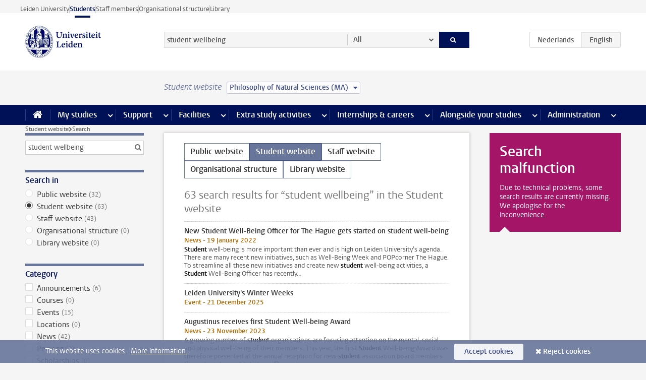

--- FILE ---
content_type: text/html;charset=UTF-8
request_url: https://www.student.universiteitleiden.nl/en/search?keywords=true&website=student-site&q=student+wellbeing&cf=humanities&cd=philosophy-of-natural-sciences-ma
body_size: 18796
content:



<!DOCTYPE html>
<html lang="en"  data-version="1.215.00" >
<head>









<!-- standard page html head -->

<meta charset="utf-8">
<meta name="viewport" content="width=device-width, initial-scale=1">
<meta http-equiv="X-UA-Compatible" content="IE=edge">


    <title>Search - Leiden University</title>

        <link rel="canonical" href="https://www.student.universiteitleiden.nl/en/search"/>


    <meta name="contentsource" content="hippocms" />

        <meta name="robots" content="noindex"/>

<meta name="application-name" content="search"
data-content-type="overview"
data-protected="false"
data-language="en"
data-last-modified-date="2025-12-07"
data-publication-date="2025-12-07"
data-website="student-site"
/>
<!-- Favicon and CSS -->
<link rel='shortcut icon' href="/en/design-1.0/assets/icons/favicon.ico?cf=humanities&amp;cd=philosophy-of-natural-sciences-ma"/>
<link rel="stylesheet" href="/en/design-1.0/css/ul2student/screen.css?cf=humanities&amp;amp;cd=philosophy-of-natural-sciences-ma?v=1.215.00"/>




<script>
  window.dataLayer = window.dataLayer || [];
  dataLayer.push ( {
    event: 'Custom dimensions', customDimensionData: {
      cookiesAccepted: 'false'
    },
    user: {
      internalTraffic: 'false',
    }
  });
</script>



    <!-- Global site tag (gtag.js) - Google Analytics -->
<script async src="https://www.googletagmanager.com/gtag/js?id=G-YRD293X35B"></script>
<script>
  window.dataLayer = window.dataLayer || [];

  function gtag () {
    dataLayer.push(arguments);
  }

  gtag('js', new Date());
  gtag('config', 'G-YRD293X35B');
</script>

    <!-- this line enables the loading of asynchronous components (together with the headContributions at the bottom) -->
    <!-- Header Scripts -->
</head>



<body class="intern student overview" data-ajax-class='{"logged-in":"/en/ajaxloggedincheck?cf=humanities&amp;cd=philosophy-of-natural-sciences-ma"}'>

<!-- To enable JS-based styles: -->
<script> document.body.className += ' js'; </script>
<div class="skiplinks">
    <a href="#content" class="skiplink">Skip to main content</a>
</div>




<div class="header-container">
<div class="top-nav-section">
<nav class="top-nav wrapper js_mobile-fit-menu-items" data-show-text="show all" data-hide-text="hide" data-items-text="menu items">
<ul id="sites-menu">
<li>
<a class=" track-event"
href="https://www.universiteitleiden.nl/en"
data-event-category="external-site"
data-event-label="Topmenu student-site"
>Leiden University</a>
</li>
<li>
<a class="active track-event"
href="/en/?cf=humanities&cd=philosophy-of-natural-sciences-ma"
data-event-category="student-site"
data-event-label="Topmenu student-site"
>Students</a>
</li>
<li>
<a class=" track-event"
href="https://www.staff.universiteitleiden.nl/"
data-event-category="staffmember-site"
data-event-label="Topmenu student-site"
>Staff members</a>
</li>
<li>
<a class=" track-event"
href="https://www.organisatiegids.universiteitleiden.nl/en"
data-event-category="org-site"
data-event-label="Topmenu student-site"
>Organisational structure</a>
</li>
<li>
<a class=" track-event"
href="https://www.library.universiteitleiden.nl/"
data-event-category="library-site"
data-event-label="Topmenu student-site"
>Library</a>
</li>
</ul>
</nav>
</div>    <header id="header-main" class="wrapper">
        <h1 class="logo">
            <a href="/en/?cf=humanities&amp;cd=philosophy-of-natural-sciences-ma">
                <img width="151" height="64" src="/en/design-1.0/assets/images/zegel.png?cf=humanities&amp;cd=philosophy-of-natural-sciences-ma" alt="Universiteit Leiden"/>
            </a>
        </h1>
<!-- Standard page searchbox -->
<form id="search" method="get" action="searchresults-main">
<input type="hidden" name="website" value="student-site"/>
<fieldset>
<legend>Search for subject or person and select category</legend>
<label for="search-field">Searchterm</label>
<input id="search-field" type="search" name="q" data-suggest="https://www.student.universiteitleiden.nl/en/async/searchsuggestions?cf=humanities&amp;cd=philosophy-of-natural-sciences-ma"
data-wait="100" data-threshold="3"
value="student wellbeing" placeholder="Search for subject or person"/>
<ul class="options">
<li>
<a href="/en/search?cf=humanities&amp;cd=philosophy-of-natural-sciences-ma" data-hidden='' data-hint="Search for subject or person">
All </a>
</li>
<li>
<a href="/en/search?cf=humanities&amp;cd=philosophy-of-natural-sciences-ma" data-hidden='{"content-category":"staffmember"}' data-hint="Search for&nbsp;persons">
Persons
</a>
</li>
<li>
<a href="/en/search?cf=humanities&amp;cd=philosophy-of-natural-sciences-ma" data-hidden='{"content-category":"announcement"}' data-hint="Search for&nbsp;announcements">
Announcements
</a>
</li>
<li>
<a href="/en/search?cf=humanities&amp;cd=philosophy-of-natural-sciences-ma" data-hidden='{"content-category":"news"}' data-hint="Search for&nbsp;news">
News
</a>
</li>
<li>
<a href="/en/search?cf=humanities&amp;cd=philosophy-of-natural-sciences-ma" data-hidden='{"content-category":"event"}' data-hint="Search for&nbsp;events">
Events
</a>
</li>
<li>
<a href="/en/search?cf=humanities&amp;cd=philosophy-of-natural-sciences-ma" data-hidden='{"content-category":"scholarship"}' data-hint="Search for&nbsp;scholarships">
Scholarships
</a>
</li>
<li>
<a href="/en/search?cf=humanities&amp;cd=philosophy-of-natural-sciences-ma" data-hidden='{"content-category":"location"}' data-hint="Search for&nbsp;locations">
Locations
</a>
</li>
<li>
<a href="/en/search?cf=humanities&amp;cd=philosophy-of-natural-sciences-ma" data-hidden='{"content-category":"course"}' data-hint="Search for&nbsp;courses">
Courses
</a>
</li>
<li>
<a href="/en/search?cf=humanities&amp;cd=philosophy-of-natural-sciences-ma" data-hidden='{"content-category":"general"}' data-hint="Search for&nbsp;subject">
Subject
</a>
</li>
<li>
<a href="/en/search?cf=humanities&amp;cd=philosophy-of-natural-sciences-ma" data-hidden='{"keywords":"true"}' data-hint="Search for&nbsp;keywords">
Keywords
</a>
</li>
</ul>
<button class="submit" type="submit">
<span>Search</span>
</button>
</fieldset>
</form><div class="language-btn-group">
<a href="https://www.student.universiteitleiden.nl/zoeken?keywords=true&amp;website=student-site&amp;q=student+wellbeing&amp;cf=humanities&amp;cd=philosophy-of-natural-sciences-ma" class="btn">
<abbr title="Nederlands">nl</abbr>
</a>
<span class="btn active">
<abbr title="English">en</abbr>
</span>
</div>    </header>
</div>

<div>



<div class="mega-menu">





<div class="context-picker">
    <div class="wrapper">
        <div class="context-picker__items">
            <span class="context-picker__site-name">Student website</span>
            <a href="#filter">
                <span>
                        Philosophy of Natural Sciences (MA)
                </span>
            </a>
        </div>
    </div>
</div>

    <nav aria-label="mega menu" id="mega-menu" class="main-nav mega-menu js-disclosure-nav allow-hover-expanding" data-hamburger-destination="mega-menu"
         data-nav-label="Menu">
        <ul class="main-nav__list wrapper">
            <li class="main-nav__item" data-menu-style="mega-menu">
                <a class="home js-disclosure-nav__main-link" href="/en/?cf=humanities&amp;cd=philosophy-of-natural-sciences-ma"><span>Home</span></a>
            </li>



        <li class="main-nav__item" data-menu-style="mega-menu">


            <a href="/en/your-study-programme?cf=humanities&amp;cd=philosophy-of-natural-sciences-ma" class="js-disclosure-nav__main-link">My studies</a>

            <button
                    class="more-menu-items"
                    type="button"
                    aria-expanded
                    aria-haspopup="menu"
                    aria-controls="my-studies-pages"
            >
                <span class="visually-hidden">more My studies pages</span>
            </button>



            <ul class="mega-menu__list mega-menu__list--left mega-menu__list--two-column" id="my-studies-pages">
                    <li class="mega-menu__item">


            <a href="/en/your-study-programme/programme?cf=humanities&amp;cd=philosophy-of-natural-sciences-ma" >Programme</a>

                        <ul>
                        </ul>
                    </li>
                    <li class="mega-menu__item">


            <a href="/en/your-study-programme/study-plan?cf=humanities&amp;cd=philosophy-of-natural-sciences-ma" >Study plan</a>

                        <ul>
                        </ul>
                    </li>
                    <li class="mega-menu__item">


            <a href="/en/your-study-programme/timetable-and-academic-calendar?cf=humanities&amp;cd=philosophy-of-natural-sciences-ma" >Timetable and academic calendar</a>

                        <ul>
                        </ul>
                    </li>
                    <li class="mega-menu__item">


            <a href="/en/your-study-programme/binding-study-advice-bsa?cf=humanities&amp;cd=philosophy-of-natural-sciences-ma" >Binding study advice (BSA)</a>

                        <ul>
                        </ul>
                    </li>
                    <li class="mega-menu__item">


            <a href="/en/your-study-programme/courses-and-exams?cf=humanities&amp;cd=philosophy-of-natural-sciences-ma" >Courses and exams</a>

                        <ul>
                        </ul>
                    </li>
                    <li class="mega-menu__item">


            <a href="/en/your-study-programme/books-and-readers?cf=humanities&amp;cd=philosophy-of-natural-sciences-ma" >Books and readers</a>

                        <ul>
                        </ul>
                    </li>
                    <li class="mega-menu__item">


            <a href="/en/your-study-programme/thesis-and-papers?cf=humanities&amp;cd=philosophy-of-natural-sciences-ma" >Thesis and papers</a>

                        <ul>
                        </ul>
                    </li>
                    <li class="mega-menu__item">


            <a href="/en/your-study-programme/minors-and-elective-credits?cf=humanities&amp;cd=philosophy-of-natural-sciences-ma" >Minors and elective credits</a>

                        <ul>
                        </ul>
                    </li>
                    <li class="mega-menu__item">


            <a href="/en/your-study-programme/internship-and-research?cf=humanities&amp;cd=philosophy-of-natural-sciences-ma" >Internship and research</a>

                        <ul>
                        </ul>
                    </li>
                    <li class="mega-menu__item">


            <a href="/en/your-study-programme/graduation?cf=humanities&amp;cd=philosophy-of-natural-sciences-ma" >Graduation</a>

                        <ul>
                        </ul>
                    </li>
                    <li class="mega-menu__item">


            <a href="/en/your-study-programme/safety-instructions?cf=humanities&amp;cd=philosophy-of-natural-sciences-ma" >Safety instructions</a>

                        <ul>
                        </ul>
                    </li>
                    <li class="mega-menu__item">


            <a href="/en/your-study-programme/contact-and-advice?cf=humanities&amp;cd=philosophy-of-natural-sciences-ma" >Contact and advice</a>

                        <ul>
                        </ul>
                    </li>
                    <li class="mega-menu__item">


            <a href="/en/your-study-programme/welcome-to-leiden-university?cf=humanities&amp;cd=philosophy-of-natural-sciences-ma" >Welcome to Leiden University</a>

                        <ul>
                        </ul>
                    </li>
            </ul>
        </li>
        <li class="main-nav__item" data-menu-style="mega-menu">


            <a href="/en/support?cf=humanities&amp;cd=philosophy-of-natural-sciences-ma" class="js-disclosure-nav__main-link">Support</a>

            <button
                    class="more-menu-items"
                    type="button"
                    aria-expanded
                    aria-haspopup="menu"
                    aria-controls="support-pages"
            >
                <span class="visually-hidden">more Support pages</span>
            </button>



            <ul class="mega-menu__list mega-menu__list--left " id="support-pages">
                    <li class="mega-menu__item">


            <a href="/en/support/study-support?cf=humanities&amp;cd=philosophy-of-natural-sciences-ma" >Study support</a>

                        <ul>
                        </ul>
                    </li>
                    <li class="mega-menu__item">


            <a href="/en/support/health-and-well-being?cf=humanities&amp;cd=philosophy-of-natural-sciences-ma" >Health and well-being</a>

                        <ul>
                        </ul>
                    </li>
                    <li class="mega-menu__item">


            <a href="/en/support/dignity-respect--integrity?cf=humanities&amp;cd=philosophy-of-natural-sciences-ma" >Dignity, respect & integrity</a>

                        <ul>
                        </ul>
                    </li>
                    <li class="mega-menu__item">


            <a href="/en/support/housing?cf=humanities&amp;cd=philosophy-of-natural-sciences-ma" >Housing</a>

                        <ul>
                        </ul>
                    </li>
            </ul>
        </li>
        <li class="main-nav__item" data-menu-style="mega-menu">


            <a href="/en/all-facilities?cf=humanities&amp;cd=philosophy-of-natural-sciences-ma" class="js-disclosure-nav__main-link">Facilities</a>

            <button
                    class="more-menu-items"
                    type="button"
                    aria-expanded
                    aria-haspopup="menu"
                    aria-controls="facilities-pages"
            >
                <span class="visually-hidden">more Facilities pages</span>
            </button>



            <ul class="mega-menu__list mega-menu__list--left " id="facilities-pages">
                    <li class="mega-menu__item">


            <a href="/en/all-facilities/it-facilities?cf=humanities&amp;cd=philosophy-of-natural-sciences-ma" >IT-facilities</a>

                        <ul>
                        </ul>
                    </li>
                    <li class="mega-menu__item">


            <a href="/en/all-facilities/library?cf=humanities&amp;cd=philosophy-of-natural-sciences-ma" >Library</a>

                        <ul>
                        </ul>
                    </li>
                    <li class="mega-menu__item">


            <a href="/en/all-facilities/study-and-co-working-spaces?cf=humanities&amp;cd=philosophy-of-natural-sciences-ma" >Study and co-working spaces</a>

                        <ul>
                        </ul>
                    </li>
                    <li class="mega-menu__item">


            <a href="/en/all-facilities/printing-and-copying?cf=humanities&amp;cd=philosophy-of-natural-sciences-ma" >Printing and copying</a>

                        <ul>
                        </ul>
                    </li>
                    <li class="mega-menu__item">


            <a href="/en/all-facilities/other-facilities?cf=humanities&amp;cd=philosophy-of-natural-sciences-ma" >Other facilities</a>

                        <ul>
                        </ul>
                    </li>
            </ul>
        </li>
        <li class="main-nav__item" data-menu-style="mega-menu">


            <a href="/en/extra-study-activities?cf=humanities&amp;cd=philosophy-of-natural-sciences-ma" class="js-disclosure-nav__main-link">Extra study activities</a>

            <button
                    class="more-menu-items"
                    type="button"
                    aria-expanded
                    aria-haspopup="menu"
                    aria-controls="extra-study-activities-pages"
            >
                <span class="visually-hidden">more Extra study activities pages</span>
            </button>



            <ul class="mega-menu__list mega-menu__list--left " id="extra-study-activities-pages">
                    <li class="mega-menu__item">


            <a href="/en/extra-study-activities/studying-abroad?cf=humanities&amp;cd=philosophy-of-natural-sciences-ma" >Studying abroad</a>

                        <ul>
                        </ul>
                    </li>
                    <li class="mega-menu__item">


            <a href="/en/extra-study-activities/honours-education?cf=humanities&amp;cd=philosophy-of-natural-sciences-ma" >Honours education</a>

                        <ul>
                        </ul>
                    </li>
                    <li class="mega-menu__item">


            <a href="/en/extra-study-activities/summer--winter-schools?cf=humanities&amp;cd=philosophy-of-natural-sciences-ma" >Summer & winter schools</a>

                        <ul>
                        </ul>
                    </li>
                    <li class="mega-menu__item">


            <a href="/en/extra-study-activities/extra-online-courses?cf=humanities&amp;cd=philosophy-of-natural-sciences-ma" >Extra online courses</a>

                        <ul>
                        </ul>
                    </li>
                    <li class="mega-menu__item">


            <a href="/en/extra-study-activities/double-degree?cf=humanities&amp;cd=philosophy-of-natural-sciences-ma" >Double degree</a>

                        <ul>
                        </ul>
                    </li>
            </ul>
        </li>
        <li class="main-nav__item" data-menu-style="mega-menu">


            <a href="/en/internships--careers?cf=humanities&amp;cd=philosophy-of-natural-sciences-ma" class="js-disclosure-nav__main-link">Internships & careers</a>

            <button
                    class="more-menu-items"
                    type="button"
                    aria-expanded
                    aria-haspopup="menu"
                    aria-controls="internships-careers-pages"
            >
                <span class="visually-hidden">more Internships & careers pages</span>
            </button>



            <ul class="mega-menu__list mega-menu__list--right " id="internships-careers-pages">
                    <li class="mega-menu__item">


            <a href="/en/internships--careers/prepare-for-your-career?cf=humanities&amp;cd=philosophy-of-natural-sciences-ma" >Prepare for your career</a>

                        <ul>
                        </ul>
                    </li>
                    <li class="mega-menu__item">


            <a href="/en/internships--careers/workshops--career-events?cf=humanities&amp;cd=philosophy-of-natural-sciences-ma" >Workshops & career events</a>

                        <ul>
                        </ul>
                    </li>
                    <li class="mega-menu__item">


            <a href="/en/internships--careers/internships-and-research?cf=humanities&amp;cd=philosophy-of-natural-sciences-ma" >Internships and research</a>

                        <ul>
                        </ul>
                    </li>
                    <li class="mega-menu__item">


            <a href="/en/internships--careers/entrepreneurship?cf=humanities&amp;cd=philosophy-of-natural-sciences-ma" >Entrepreneurship</a>

                        <ul>
                        </ul>
                    </li>
                    <li class="mega-menu__item">


            <a href="/en/internships--careers/job-vacancies?cf=humanities&amp;cd=philosophy-of-natural-sciences-ma" >Job vacancies</a>

                        <ul>
                        </ul>
                    </li>
            </ul>
        </li>
        <li class="main-nav__item" data-menu-style="mega-menu">


            <a href="/en/alongside-your-studies?cf=humanities&amp;cd=philosophy-of-natural-sciences-ma" class="js-disclosure-nav__main-link">Alongside your studies</a>

            <button
                    class="more-menu-items"
                    type="button"
                    aria-expanded
                    aria-haspopup="menu"
                    aria-controls="alongside-your-studies-pages"
            >
                <span class="visually-hidden">more Alongside your studies pages</span>
            </button>



            <ul class="mega-menu__list mega-menu__list--right " id="alongside-your-studies-pages">
                    <li class="mega-menu__item">


            <a href="/en/alongside-your-studies/board-membership?cf=humanities&amp;cd=philosophy-of-natural-sciences-ma" >Board membership</a>

                        <ul>
                        </ul>
                    </li>
                    <li class="mega-menu__item">


            <a href="/en/alongside-your-studies/student-participation?cf=humanities&amp;cd=philosophy-of-natural-sciences-ma" >Student participation</a>

                        <ul>
                        </ul>
                    </li>
                    <li class="mega-menu__item">


            <a href="/en/alongside-your-studies/associations?cf=humanities&amp;cd=philosophy-of-natural-sciences-ma" >Associations</a>

                        <ul>
                        </ul>
                    </li>
                    <li class="mega-menu__item">


            <a href="/en/alongside-your-studies/sport--recreation?cf=humanities&amp;cd=philosophy-of-natural-sciences-ma" >Sport & recreation</a>

                        <ul>
                        </ul>
                    </li>
            </ul>
        </li>
        <li class="main-nav__item" data-menu-style="mega-menu">


            <a href="/en/administration?cf=humanities&amp;cd=philosophy-of-natural-sciences-ma" class="js-disclosure-nav__main-link">Administration</a>

            <button
                    class="more-menu-items"
                    type="button"
                    aria-expanded
                    aria-haspopup="menu"
                    aria-controls="administration-pages"
            >
                <span class="visually-hidden">more Administration pages</span>
            </button>



            <ul class="mega-menu__list mega-menu__list--right mega-menu__list--two-column" id="administration-pages">
                    <li class="mega-menu__item">


            <a href="/en/administration/your-student-registration?cf=humanities&amp;cd=philosophy-of-natural-sciences-ma" >Your student registration</a>

                        <ul>
                        </ul>
                    </li>
                    <li class="mega-menu__item">


            <a href="/en/administration/tuition-fee?cf=humanities&amp;cd=philosophy-of-natural-sciences-ma" >Tuition fee</a>

                        <ul>
                        </ul>
                    </li>
                    <li class="mega-menu__item">


            <a href="/en/administration/lu-card-and-student-cards?cf=humanities&amp;cd=philosophy-of-natural-sciences-ma" >LU-Card and student cards</a>

                        <ul>
                        </ul>
                    </li>
                    <li class="mega-menu__item">


            <a href="/en/administration/changing-your-personal-data?cf=humanities&amp;cd=philosophy-of-natural-sciences-ma" >Changing your personal data</a>

                        <ul>
                        </ul>
                    </li>
                    <li class="mega-menu__item">


            <a href="/en/administration/complaints-appeals-and-objections?cf=humanities&amp;cd=philosophy-of-natural-sciences-ma" >Complaints, appeals and objections</a>

                        <ul>
                        </ul>
                    </li>
                    <li class="mega-menu__item">


            <a href="/en/administration/money-matters-during-your-studies?cf=humanities&amp;cd=philosophy-of-natural-sciences-ma" >Money matters during your studies</a>

                        <ul>
                        </ul>
                    </li>
                    <li class="mega-menu__item">


            <a href="/en/administration/immigration-and-residency?cf=humanities&amp;cd=philosophy-of-natural-sciences-ma" >Immigration and residency</a>

                        <ul>
                        </ul>
                    </li>
                    <li class="mega-menu__item">


            <a href="/en/administration/incoming-exchange-forms-and-transcripts?cf=humanities&amp;cd=philosophy-of-natural-sciences-ma" >Incoming exchange forms and transcripts</a>

                        <ul>
                        </ul>
                    </li>
            </ul>
        </li>



        </ul>
    </nav>
</div></div>

<div class="main-container">
    <div class="main wrapper clearfix">



<nav class="breadcrumb" aria-label="Breadcrumb" id="js_breadcrumbs" data-show-text="show all" data-hide-text="hide" data-items-text="breadcrumbs">
<ol id="breadcrumb-list">
<li>
<a href="/en/?cf=humanities&amp;cd=philosophy-of-natural-sciences-ma">Student website</a>
</li>
<li>Search</li>
</ol>
</nav>




<nav class="facets">
    <form action="" method="get">
        <input type="hidden" name="pageNumber" value="1"/>
            <input type="hidden" name="previousSearchTerm" value="student wellbeing"/>
            <input type="hidden" name="keywords" value="true"/>

        <div class="box facet facet-search">
            <div class="box-header alt">
                <h2>Search facet</h2>
            </div>
            <div class="box-content">
                <fieldset>
                    <input type="search" name="q" data-suggest="https://www.student.universiteitleiden.nl/en/async/searchsuggestions?cf=humanities&amp;cd=philosophy-of-natural-sciences-ma"
                           data-wait="100" data-threshold="3"
                           value="student wellbeing"/>
                </fieldset>
            </div>
        </div> <!-- .box.facet -->

            <div class="box facet facet-single">
        <div class="box facet">
                <div class="box-header alt">
                    <h2>Search in</h2>
                </div>

            <div class="box-content">
                <fieldset>
                    <ul>
                            <li>
                                <label>
                                    <input type="radio" name="website" value="external-site" />
                                    Public website&nbsp;<span class="count">(32)</span>
                                </label>
                            </li>
                            <li>
                                <label>
                                    <input type="radio" name="website" value="student-site" checked />
                                    Student website&nbsp;<span class="count">(63)</span>
                                </label>
                            </li>
                            <li>
                                <label>
                                    <input type="radio" name="website" value="staffmember-site" />
                                    Staff website&nbsp;<span class="count">(43)</span>
                                </label>
                            </li>
                            <li>
                                <label>
                                    <input type="radio" name="website" value="org-site" />
                                    Organisational structure&nbsp;<span class="count">(0)</span>
                                </label>
                            </li>
                            <li>
                                <label>
                                    <input type="radio" name="website" value="library-site" />
                                    Library website&nbsp;<span class="count">(0)</span>
                                </label>
                            </li>
                    </ul>
                </fieldset>
            </div>
        </div>
        <!-- .box.facet -->
            </div>
            <!-- .box.facet.facet-single -->


            <div class="box facet">
        <div class="box facet">
                <div class="box-header alt">
                    <h2>Category</h2>
                </div>

            <div class="box-content">
                <fieldset>
                    <ul>
                            <li>
                                <label>
                                    <input type="checkbox" name="content-category" value="announcement" />
                                    Announcements&nbsp;<span class="count">(6)</span>
                                </label>
                            </li>
                            <li>
                                <label>
                                    <input type="checkbox" name="content-category" value="course" />
                                    Courses&nbsp;<span class="count">(0)</span>
                                </label>
                            </li>
                            <li>
                                <label>
                                    <input type="checkbox" name="content-category" value="event" />
                                    Events&nbsp;<span class="count">(15)</span>
                                </label>
                            </li>
                            <li>
                                <label>
                                    <input type="checkbox" name="content-category" value="location" />
                                    Locations&nbsp;<span class="count">(0)</span>
                                </label>
                            </li>
                            <li>
                                <label>
                                    <input type="checkbox" name="content-category" value="news" />
                                    News&nbsp;<span class="count">(42)</span>
                                </label>
                            </li>
                            <li>
                                <label>
                                    <input type="checkbox" name="content-category" value="staffmember" />
                                    Persons&nbsp;<span class="count">(0)</span>
                                </label>
                            </li>
                            <li>
                                <label>
                                    <input type="checkbox" name="content-category" value="scholarship" />
                                    Scholarships&nbsp;<span class="count">(0)</span>
                                </label>
                            </li>
                            <li>
                                <label>
                                    <input type="checkbox" name="content-category" value="general" />
                                    Subject&nbsp;<span class="count">(0)</span>
                                </label>
                            </li>
                    </ul>
                </fieldset>
            </div>
        </div>
        <!-- .box.facet -->
            </div>
            <!-- .box.facet.facet-single -->



            <div class="box facet">
            </div>
            <!-- .box.facet.facet-single -->

        <button type="submit">Filter</button>
    </form>
</nav>




































































<div id="content" class="compact search-results">

    <ul class="site-selector">
            <li class="site-selector__item">
                <a href="http://www.student.universiteitleiden.nl/en/search?keywords=true&amp;website=external-site&amp;q=student+wellbeing&amp;cf=humanities&amp;cd=philosophy-of-natural-sciences-ma" class="site-selector__link active">Public website</a>
            </li>
            <li class="site-selector__item">
                <a href="" class="site-selector__link active is-current">Student website</a>
            </li>
            <li class="site-selector__item">
                <a href="http://www.student.universiteitleiden.nl/en/search?keywords=true&amp;website=staffmember-site&amp;q=student+wellbeing&amp;cf=humanities&amp;cd=philosophy-of-natural-sciences-ma" class="site-selector__link active">Staff website</a>
            </li>
            <li class="site-selector__item">
                <a href="http://www.student.universiteitleiden.nl/en/search?keywords=true&amp;website=org-site&amp;q=student+wellbeing&amp;cf=humanities&amp;cd=philosophy-of-natural-sciences-ma" class="site-selector__link active">Organisational structure</a>
            </li>
            <li class="site-selector__item">
                <a href="http://www.student.universiteitleiden.nl/en/search?keywords=true&amp;website=library-site&amp;q=student+wellbeing&amp;cf=humanities&amp;cd=philosophy-of-natural-sciences-ma" class="site-selector__link active">Library website</a>
            </li>
    </ul>


                <h2>63&nbsp;search results for&nbsp;“student wellbeing”&nbsp;in the&nbsp;Student website</h2>
                    <ul>

                                <li>
                                    <a href="/en/news/2022/01/new-student-wellbeing-officer-the-hague-gets-started-with-wellbeing-students?cf=humanities&amp;amp;cd=philosophy-of-natural-sciences-ma" >

    <strong>New Student Well-Being Officer for The Hague gets started on student well-being</strong>

        <span class="meta alt">News - 19 January 2022</span>

    <p><mark>Student</mark> well-being is more important than ever and is high on Leiden University’s agenda. There are many recent new initiatives, such as Well-Being Week and POPcorner The Hague. To streamline all these new initiatives and create new <mark>student</mark> well-being activities, a <mark>Student</mark> Well-Being Officer has recently&hellip;</p>
                                    </a>
                                </li>

                                <li>
                                    <a href="/en/events/2025/12/winter-weeks?cf=humanities&amp;amp;cd=philosophy-of-natural-sciences-ma" >

    <strong>Leiden University's Winter Weeks</strong>
    <span class="meta alt">Event - 21 December 2025</span>
    <p></p>
                                    </a>
                                </li>

                                <li>
                                    <a href="/en/news/2023/11/augustinus-receives-first-student-well-being-award?cf=humanities&amp;amp;cd=philosophy-of-natural-sciences-ma" >

    <strong>Augustinus receives first Student Well-being Award</strong>

        <span class="meta alt">News - 23 November 2023</span>

    <p>A growing number of <mark>student</mark> organisations are focusing attention on the mental, social and physical well-being of their members. This year, the first <mark>Student</mark> Well-being Award was therefore presented at the annual reception for new <mark>student</mark> association board members (’omgekeerde constitutieborrel’) in&hellip;</p>
                                    </a>
                                </li>

                                <li>
                                    <a href="/en/news/2022/04/leiden-university-signs-declaration-on-student-well-being?cf=humanities&amp;amp;cd=philosophy-of-natural-sciences-ma" >

    <strong>Leiden University signs Declaration on Student Well-Being</strong>

        <span class="meta alt">News - 6 April 2022</span>

    <p>Leiden University and four other parties have signed a declaration in which they agree to improve the well-being of students in Leiden. They signed this Declaration on <mark>Student</mark> Well-Being on 5 April at the Leidsch Besturendiner, a dinner for <mark>student</mark> associations, universities, local government and bu&hellip;</p>
                                    </a>
                                </li>

                                <li>
                                    <a href="/en/news/2024/11/are-you-ok-student-rowing-club-pelargos-wins-student-well-being-award?cf=humanities&amp;amp;cd=philosophy-of-natural-sciences-ma" >

    <strong>‘Are you OK?’ Student rowing club Pelargos wins Student Well-being Award</strong>

        <span class="meta alt">News - 26 November 2024</span>

    <p>Are you OK? This question aims to help make unwelcome behaviour easier to talk about. <mark>Student</mark> rowing club Pelargos made a personal variant on the national campaign, which won them Leiden University’s Well-being Award.</p>
                                    </a>
                                </li>

                                <li>
                                    <a href="/en/news/2025/11/a-place-to-belong-esn-leiden-wins-the-student-well-being-award?cf=humanities&amp;amp;cd=philosophy-of-natural-sciences-ma" >

    <strong>A place to belong: ESN Leiden wins the Student Well-being Award</strong>

        <span class="meta alt">News - 18 November 2025</span>

    <p>At the annual reversed constitution reception (omgekeerde constitutieborrel), the Executive Board presents an award to a <mark>student</mark> organization that has made an inspiring and impactful contribution to the well-being and social safety of its members. This year, ESN Leiden won for its program ‘Together&hellip;</p>
                                    </a>
                                </li>

                                <li>
                                    <a href="/en/news/2023/03/university-launches-vision-on-student-well-being-an-open-culture-where-we-look-out-for-one-another?cf=humanities&amp;amp;cd=philosophy-of-natural-sciences-ma" >

    <strong>University launches Vision on Student Well-Being: ‘An open culture where we look out for one another’</strong>

        <span class="meta alt">News - 23 March 2023</span>

    <p>How can we work together to create a safe study and learning environment and offer students the support that they need? The Vision on <mark>Student</mark> Well-Being outlines the University’s plans to promote <mark>student</mark> well-being in the coming years.</p>
                                    </a>
                                </li>

                                <li>
                                    <a href="/en/announcements/2023/12/its-time-for-the-mental-health-survey-by-caring-universities?cf=humanities&amp;amp;cd=philosophy-of-natural-sciences-ma" >

    <strong>Caring Universities: Survey and tools for your mental well-being</strong>
    <span class="meta alt">Announcement - 5 December 2023</span>
    <p>Social</p>
                                    </a>
                                </li>

                                <li>
                                    <a href="/en/news/2024/09/7-tips-from-the-well-being-ambassadors-to-navigate-student-life?cf=humanities&amp;amp;cd=philosophy-of-natural-sciences-ma" >

    <strong>7 tips from the Well-being Ambassadors to navigate student life</strong>

        <span class="meta alt">News - 18 October 2024</span>

    <p>Starting university is a big step. There is a lot to arrange. The Well-being Ambassadors offer a helping hand to guide you through the practical aspects of <mark>student</mark> life.</p>
                                    </a>
                                </li>

                                <li>
                                    <a href="/en/news/2024/06/9-tips-from-the-student-psychologist-to-combat-study-stress?cf=humanities&amp;amp;cd=philosophy-of-natural-sciences-ma" >

    <strong>9 tips from the student psychologist to combat study stress</strong>

        <span class="meta alt">News - 14 June 2024</span>

    <p>Towards the end of the academic year, many students struggle with study stress. Does the pressure sometimes get too much for you, too? <mark>Student</mark> psychologist Martine Efting Dijkstra has some tips.</p>
                                    </a>
                                </li>

                                <li>
                                    <a href="/en/announcements/2023/02/opening-living-room-plexus?cf=humanities&amp;amp;cd=philosophy-of-natural-sciences-ma" >

    <strong>Come to the opening of the Student Living Room in Plexus on 16 February!</strong>
    <span class="meta alt">Announcement - 16 February 2023</span>
    <p>Social</p>
                                    </a>
                                </li>

                                <li>
                                    <a href="/en/news/2025/05/student-support-team-offers-listening-ear-and-advice-after-incidents?cf=humanities&amp;amp;cd=philosophy-of-natural-sciences-ma" >

    <strong>Student Support Team offers listening ear and advice after upsetting incidents</strong>

        <span class="meta alt">News - 19 May 2025</span>

    <p>The new <mark>Student</mark> Support Team visits university buildings where upsetting incidents have happened, offering support to students in need.</p>
                                    </a>
                                </li>

                                <li>
                                    <a href="/en/news/2024/12/university-and-associations-join-forces-to-beat-loneliness-during-winter-weeks?cf=humanities&amp;amp;cd=philosophy-of-natural-sciences-ma" >

    <strong>University and associations join forces to beat loneliness during Winter Weeks</strong>

        <span class="meta alt">News - 16 December 2024</span>

    <p>Not all students spend the holidays with family and friends. The Leiden University Winter Weeks gives these students the opportunity to take part in a range of fun and free activities. The <mark>student</mark> well-being team worked again with <mark>student</mark> organisations from Leiden and The Hague to organise this year’s&hellip;</p>
                                    </a>
                                </li>

                                <li>
                                    <a href="/en/news/2022/11/art-project-has-students-and-lecturers-reflecting-on-pressure-to-succeed?cf=humanities&amp;amp;cd=philosophy-of-natural-sciences-ma" >

    <strong>Art project has students and lecturers reflecting on pressure to succeed</strong>

        <span class="meta alt">News - 17 November 2022</span>

    <p>What does it mean to be the ‘perfect <mark>student</mark>’? This is the focus of the Perspectify exhibition, which was opened on 16 November by President of the Executive Board Annetje Ottow.</p>
                                    </a>
                                </li>

                                <li>
                                    <a href="/en/announcements/2024/07/stay-connected---also-during-the-summer-holidays?cf=humanities&amp;amp;cd=philosophy-of-natural-sciences-ma" >

    <strong>Stay connected - also during the summer holidays</strong>
    <span class="meta alt">Announcement - 17 July 2025</span>
    <p>Social</p>
                                    </a>
                                </li>

                                <li>
                                    <a href="/en/news/2023/09/how-brightly-coloured-pillars-reduce-student-loneliness-in-leiden?cf=humanities&amp;amp;cd=philosophy-of-natural-sciences-ma" >

    <strong>Hoe felgekleurde pilaren eenzaamheid bij studenten verminderen</strong>

        <span class="meta alt">News - 25 September 2023</span>

    <p>Sinds vorig jaar staan er gekleurde pilaren op de universiteitscampus. Met deze ‘Act of Kindness Pillars’ wordt eenzaamheid bij studenten tegengegaan.</p>
                                    </a>
                                </li>

                                <li>
                                    <a href="/en/announcements/2024/02/visit-the--at-ease-living-room?cf=humanities&amp;amp;cd=philosophy-of-natural-sciences-ma" >

    <strong>Visit the @ease Living Room</strong>
    <span class="meta alt">Announcement - 1 March 2024</span>
    <p>Social</p>
                                    </a>
                                </li>

                                <li>
                                    <a href="/en/announcements/2023/10/support-groups-crisis-israel-gaza?cf=humanities&amp;amp;cd=philosophy-of-natural-sciences-ma" >

    <strong>Support groups crisis Israel-Gaza</strong>
    <span class="meta alt">Announcement - 27 October 2023</span>
    <p></p>
                                    </a>
                                </li>

                                <li>
                                    <a href="/en/announcements/2024/03/unstress-at-the-mindfulnest?cf=humanities&amp;amp;cd=philosophy-of-natural-sciences-ma" >

    <strong>Drop in &amp; unstress in The Hague: Mindfulnest now officially open!</strong>
    <span class="meta alt">Announcement - 25 April 2024</span>
    <p>Social</p>
                                    </a>
                                </li>

                                <li>
                                    <a href="/en/news/2021/06/covid-to-gofit-week-eng?cf=humanities&amp;amp;cd=philosophy-of-natural-sciences-ma" >

    <strong>Get fit during the Healthy University #COVID to #GOFIT-week</strong>

        <span class="meta alt">News - 14 June 2021</span>

    <p>How do you get fit after these challenging times? How do you create a healthy lifestyle? And how do you motivate yourself to work out again? Find out during the '#COVID to #GOFIT'-week, organised by Healthy University Leiden</p>
                                    </a>
                                </li>

                                <li>
                                    <a href="/en/news/2022/09/official-opening-of-the-acts-of-kindness-pillar-in-the-lipsius-building?cf=humanities&amp;amp;cd=philosophy-of-natural-sciences-ma" >

    <strong>Official opening of the Acts of Kindness pillar in the Lipsius building</strong>

        <span class="meta alt">News - 26 September 2022</span>

    <p>It has already been a huge success in The Hague, and now the Lipsius building has one, too: an Acts of Kindness pillar. The official opening took place on Tuesday 20 September.</p>
                                    </a>
                                </li>

                                <li>
                                    <a href="/en/news/2022/10/the-minefield-that-is-unacceptable-behaviour?cf=humanities&amp;amp;cd=philosophy-of-natural-sciences-ma" >

    <strong>The minefield that is unacceptable behaviour</strong>

        <span class="meta alt">News - 14 October 2022</span>

    <p>University is often a period of sexual exploration and experimentation, generally to the satisfaction of all involved. But sometimes you want it and the other doesn’t. Or vice versa. Or you can’t really tell. This is what the Safe Space play at Theater Ins Blau was about on 11 October. And: can your&hellip;</p>
                                    </a>
                                </li>

                                <li>
                                    <a href="/en/news/2024/11/claudia-robustella-ive-learned-to-accept-myself-and-my-mental-health-issues?cf=humanities&amp;amp;cd=philosophy-of-natural-sciences-ma" >

    <strong>Claudia Robustella: 'I've learned to accept myself and my mental health issues'</strong>

        <span class="meta alt">News - 4 November 2024</span>

    <p>During her <mark>student</mark> years, Claudia Robustella struggled with her mental health. Thanks in part to the help of her study coordinator Rosa van Straten, she still managed to obtain her bachelor's degree.</p>
                                    </a>
                                </li>

                                <li>
                                    <a href="/en/news/2021/12/fenna-on-euniwell-students-can-be-involved-in-lots-of-different-ways?cf=humanities&amp;amp;cd=philosophy-of-natural-sciences-ma" >

    <strong>Fenna on EUniWell: ‘Students can be involved in lots of different ways!’</strong>

        <span class="meta alt">News - 3 December 2021</span>

    <p>EUniWell, the alliance of seven European universities committed to developing teaching and research relating to well-being, is celebrating its first anniversary. Law <mark>student</mark> Fenna van Haeften has been involved as a <mark>student</mark> representative right from the start. This October she went to Florence, where&hellip;</p>
                                    </a>
                                </li>

                                <li>
                                    <a href="/en/news/2022/07/faculty-should-feel-as-comfortable-as-a-living-room?cf=humanities&amp;amp;cd=philosophy-of-natural-sciences-ma" >

    <strong>‘Faculty should feel as comfortable as a living room’</strong>

        <span class="meta alt">News - 8 July 2022</span>

    <p>What does the future of <mark>student</mark> welfare look like? Throughout this academic year, our faculty has been working hard to answer that question. Ruben van Gaalen, study coordinator, and Femke Weerdmeester, <mark>student</mark> of Dutch Language and Culture, look back on the past and towards the future.</p>
                                    </a>
                                </li>

                                <li>
                                    <a href="/en/news/2024/09/queen-maxima-talks-to-students-in-leiden-about-mental-health?cf=humanities&amp;amp;cd=philosophy-of-natural-sciences-ma" >

    <strong>Queen Máxima talks to students in Leiden about mental health</strong>

        <span class="meta alt">News - 3 September 2024</span>

    <p>How do you know if your idea has succeeded? The Queen coming to call a year and a half later might just be a clue. This happened to the Leiden <mark>student</mark> foundation ‘Door Het Geluid’, which promotes <mark>student</mark> well-being.</p>
                                    </a>
                                </li>

                                <li>
                                    <a href="/en/news/2021/10/work-starts-on-kolffpad-student-complex-in-leiden?cf=humanities&amp;amp;cd=philosophy-of-natural-sciences-ma" >

    <strong>Work starts on Kolffpad student complex in Leiden</strong>

        <span class="meta alt">News - 13 October 2021</span>

    <p>Work started today on the Kolffpad <mark>student</mark> complex, with 289 flats for students from Leiden University. Stichtnig DUWO will own the building and the University owns the site at the Bio Science Park. The building should be complete by mid-2023.</p>
                                    </a>
                                </li>

                                <li>
                                    <a href="/en/news/2022/04/coop?cf=humanities&amp;amp;cd=philosophy-of-natural-sciences-ma" >

    <strong>Student-initiative COOP empowers students to discuss difficult topics respectfully</strong>

        <span class="meta alt">News - 21 April 2022</span>

    <p>Students are ever more cautious to express their view on controversial debates. The new <mark>student</mark>-led D&amp;I initiative at the Faculty of Humanities, COOP, is ready to step in. They organise sessions to guide students on speaking up and respecting the views of others at university.</p>
                                    </a>
                                </li>

                                <li>
                                    <a href="/en/news/2025/08/first-in-your-family-to-go-to-university-five-tips-for-settling-into-student-life?cf=humanities&amp;amp;cd=philosophy-of-natural-sciences-ma" >

    <strong>First in your family to go to university? Five tips for settling into student life</strong>

        <span class="meta alt">News - 7 August 2025</span>

    <p>Are you the first in your family to go to university? Or is the Dutch education system unfamiliar because you (or your parents) didn’t grow up in the Netherlands? Going to Leiden University is a great achievement, but it might feel overwhelming too. These tips will help you settle into <mark>student</mark> life.</p>
                                    </a>
                                </li>

                                <li>
                                    <a href="/en/news/2023/02/put-those-textbooks-away-and-relax-the-living-room-is-open?cf=humanities&amp;amp;cd=philosophy-of-natural-sciences-ma" >

    <strong>Put away those textbooks and relax: the Living Room is open</strong>

        <span class="meta alt">News - 23 February 2023</span>

    <p>Leiden University opened the doors of its new Living Room on Thursday 16 February. The Living Room is a home from home where Dutch and international students can relax and meet others and is a strictly no-study zone.</p>
                                    </a>
                                </li>

                                <li>
                                    <a href="/en/news/2022/04/students-have-been-treated-like-temporary-residents-for-four-centuries-already?cf=humanities&amp;amp;cd=philosophy-of-natural-sciences-ma" >

    <strong>‘Students have been treated like temporary residents for four centuries already’</strong>

        <span class="meta alt">News - 21 April 2022</span>

    <p>The new Students for Leiden party pulled off a stunning victory in the municipal elections. From nowhere, the party won two seats on Leiden Municipal Council. How are brand-new <mark>student</mark> councillors Mitchell Wiegand Bruss and Elianne Wijnands doing? ‘We’ve already asked questions about the quality of&hellip;</p>
                                    </a>
                                </li>

                                <li>
                                    <a href="/en/events/2024/05/student-well-being-week-spring-into-action?cf=humanities&amp;amp;cd=philosophy-of-natural-sciences-ma" >

    <strong>Student Well-being Week: Spring into action!</strong>
    <span class="meta alt">Event - 13 May 2024</span>
    <p><mark>Wellbeing</mark></p>
                                    </a>
                                </li>

                                <li>
                                    <a href="/en/news/2021/09/whats-on-find-out-in-the-uni-life-app?cf=humanities&amp;amp;cd=philosophy-of-natural-sciences-ma" >

    <strong>What’s on? Find out in the Uni-Life app</strong>

        <span class="meta alt">News - 27 September 2021</span>

    <p>There is more and more for students to do. Visit a film festival, follow a workshop or try a sport, for example. But how can you see at a glance what’s on and whether anyone wants to join you? Download the Uni-Life app and find out.</p>
                                    </a>
                                </li>

                                <li>
                                    <a href="/en/news/2025/09/low-sensory-room-opened-in-lipsius?cf=humanities&amp;amp;cd=philosophy-of-natural-sciences-ma" >

    <strong>Low-sensory room opened in Lipsius</strong>

        <span class="meta alt">News - 1 October 2025</span>

    <p>Staff and students who want some quiet time out will now have a low-sensory room available to them. Lipsius 1.38 has been specially designed to help people relax.</p>
                                    </a>
                                </li>

                                <li>
                                    <a href="/en/news/2024/05/7-tips-to-combat-procrastination?cf=humanities&amp;amp;cd=philosophy-of-natural-sciences-ma" >

    <strong>7 tips to combat procrastination</strong>

        <span class="meta alt">News - 28 May 2024</span>

    <p>The end of the semester is approaching again. That means a lot of deadlines and the end of a lot of subjects. Have you prepared well for this period?</p>
                                    </a>
                                </li>

                                <li>
                                    <a href="/en/news/2021/09/responsible-alcohol-consumption-its-good-to-pull-together?cf=humanities&amp;amp;cd=philosophy-of-natural-sciences-ma" >

    <strong>Responsible alcohol consumption: 'It's good to pull together'</strong>

        <span class="meta alt">News - 17 September 2021</span>

    <p>Anyone in Leiden wanting to join a <mark>student</mark> association has plenty to choose from. But the risk of alcohol abuse is a very real one. Leiden University, Leiden University of Applied Sciences and dozens of <mark>student</mark> associations have signed a new alcohol covenant that promises they will do their best to&hellip;</p>
                                    </a>
                                </li>

                                <li>
                                    <a href="/en/news/2021/06/fieldwork-in-leiden?cf=humanities&amp;amp;cd=philosophy-of-natural-sciences-ma" >

    <strong>Fieldwork in Leiden</strong>

        <span class="meta alt">News - 16 June 2021</span>

    <p>How do the residents of the Kooi neighbourhood in Leiden find living there? What can we do about loneliness? In this extraordinary academic year, students have been conducting all sorts of research, in Leiden. They presented their initial findings and recommendations at a Learning with the City meeting&hellip;</p>
                                    </a>
                                </li>

                                <li>
                                    <a href="/en/news/2023/11/study-associations-sign-covenant-limit-your-alcohol-consumption-and-look-after-each-other?cf=humanities&amp;amp;cd=philosophy-of-natural-sciences-ma" >

    <strong>Study associations sign covenant: limit your alcohol consumption and look after each other</strong>

        <span class="meta alt">News - 9 November 2023</span>

    <p>Opting more often for mocktails or soft drinks rather than beer or wine, talking to others about their drinking and pointing out the ban on drugs. Leiden University’s new covenant on alcohol and drugs for study associations encourages providing more alcohol-free alternatives.</p>
                                    </a>
                                </li>

                                <li>
                                    <a href="/en/news/2023/05/community-support-officer-bows-out-my-face-on-a-mug-got-me-known?cf=humanities&amp;amp;cd=philosophy-of-natural-sciences-ma" >

    <strong>Community support officer bows out: ‘My face on a mug got me known’</strong>

        <span class="meta alt">News - 17 May 2023</span>

    <p>He was a popular face in the Leiden <mark>student</mark> world and even developed his own merchandise, but all good things come to an end. After seven years, community support officer Dennis Perdok (49) is leaving this role. Last week he bid farewell to the police and to his job in Leiden’s city centre.</p>
                                    </a>
                                </li>

                                <li>
                                    <a href="/en/news/2025/11/hundreds-join-leiden-reclaim-the-night-march?cf=humanities&amp;amp;cd=philosophy-of-natural-sciences-ma" >

    <strong>Hundreds join Leiden Reclaim the Night march</strong>

        <span class="meta alt">News - 19 November 2025</span>

    <p>‘Let’s get everyone home safely!’ This was the message of an estimated 750 demonstrators as they marched through the centre of Leiden on 18 November.</p>
                                    </a>
                                </li>

                                <li>
                                    <a href="/en/news/2023/05/what-do-you-do-if-your-professor-winks-at-you?cf=humanities&amp;amp;cd=philosophy-of-natural-sciences-ma" >

    <strong>What do you do if your professor winks at you?</strong>

        <span class="meta alt">News - 3 May 2023</span>

    <p>Sexual harassment was the theme of the recent annual symposium of <mark>student</mark> ambassadors to the Leiden-Bollenstreek police in collaboration with the police and the municipality. An extremely important issue to students − if the 100 places being claimed as soon as the symposium was announced was anything&hellip;</p>
                                    </a>
                                </li>

                                <li>
                                    <a href="/en/events/2025/11/student-well-being-week?cf=humanities&amp;amp;cd=philosophy-of-natural-sciences-ma" >

    <strong>Give your physical and mental health a boost during Student Well-being Week</strong>
    <span class="meta alt">Event - 24 November 2025</span>
    <p></p>
                                    </a>
                                </li>

                                <li>
                                    <a href="/en/events/2023/10/well-being-booster-workshop-positive-emotions?cf=humanities&amp;amp;cd=philosophy-of-natural-sciences-ma" >

    <strong>Well-being Booster Workshop - Positive Emotions</strong>
    <span class="meta alt">Event - 11 October 2023</span>
    <p></p>
                                    </a>
                                </li>

                                <li>
                                    <a href="/en/events/2024/01/blue-monday-well-being-moment?cf=humanities&amp;amp;cd=philosophy-of-natural-sciences-ma" >

    <strong>Blue Monday well-being moment</strong>
    <span class="meta alt">Event - 15 January 2024</span>
    <p>Well-Being</p>
                                    </a>
                                </li>

                                <li>
                                    <a href="/en/events/2024/03/well-being-moment-spring-wisdom-walk?cf=humanities&amp;amp;cd=philosophy-of-natural-sciences-ma" >

    <strong>Well-Being Moment: Spring Wisdom Walk</strong>
    <span class="meta alt">Event - 20 March 2024</span>
    <p><mark>Student</mark> <mark>wellbeing</mark></p>
                                    </a>
                                </li>

                                <li>
                                    <a href="/en/news/2025/04/king-talks-with-students-about-sexual-harassment?cf=humanities&amp;amp;cd=philosophy-of-natural-sciences-ma" >

    <strong>King talks with students about sexual harassment</strong>

        <span class="meta alt">News - 25 April 2025</span>

    <p>Of the women studying at university, 52% have experienced some form of sexual harassment. For male students, the figure is 19%.</p>
                                    </a>
                                </li>

                                <li>
                                    <a href="/en/news/2022/08/thousands-of-new-students-start-an-old-style-el-cid?cf=humanities&amp;amp;cd=philosophy-of-natural-sciences-ma" >

    <strong>Thousands of new students start an old-style EL CID</strong>

        <span class="meta alt">News - 15 August 2022</span>

    <p>Smiling faces, a mass dance and a bit of awkwardness: after two ‘corona editions’ of EL CID, the Leiden introduction week is back with a vengeance this year. A total of 3,412 first-year students from Leiden University and University of Applied Sciences Leiden, accompanied by 486 mentors, started EL&hellip;</p>
                                    </a>
                                </li>

                                <li>
                                    <a href="/en/news/2023/09/join-a-study-association-it-expands-your-worldview?cf=humanities&amp;amp;cd=philosophy-of-natural-sciences-ma" >

    <strong>Join a study association: ‘It expands your worldview’</strong>

        <span class="meta alt">News - 25 September 2023</span>

    <p>A discount on textbooks is always welcome. But for these students joining a study association has meant much more than that alone.</p>
                                    </a>
                                </li>

                                <li>
                                    <a href="/en/news/2021/12/meeting-place-for-and-by-all-students-that-is-popcorner-the-hague?cf=humanities&amp;amp;cd=philosophy-of-natural-sciences-ma" >

    <strong>Meeting place for and by all students: That is POPCorner, The Hague</strong>

        <span class="meta alt">News - 13 December 2021</span>

    <p>The POPCorner The Hague festive opening week has been postponed due to the more restrictive corona measures, but the website is online, its’ employees are roaring to go, and there are plenty courses and workshops available to take part in. High time to get to know more about this meeting point for and&hellip;</p>
                                    </a>
                                </li>

                                <li>
                                    <a href="/en/news/2023/09/leiden-university-joins-national-113-campaign-its-okay-to-be-nervous-about-talking-about-suicide?cf=humanities&amp;amp;cd=philosophy-of-natural-sciences-ma" >

    <strong>Leiden University joins national 113 campaign: ‘It’s okay to feel uncomfortable about talking about suicide’</strong>

        <span class="meta alt">News - 5 September 2023</span>

    <p>Talking about suicide is important, but anything but comfortable. To make this difficult subject easier for students and staff to discuss, the university is organising a campaign week in line with the national campaign ‘1K Z1E J3’ (I see you) being run by Stichting 113 Zelfmoordpreventie (113 is the&hellip;</p>
                                    </a>
                                </li>
                    </ul>
<nav id="pagination" aria-label="Pagination Navigation">
<ol>
<li>
<a class="current" href="/en/search?keywords=true&amp;website=student-site&amp;q=student+wellbeing&amp;cf=humanities&amp;cd=philosophy-of-natural-sciences-ma&amp;pageNumber=1"><span class="visually-hidden">Current page, page </span>1</a>
</li>
<li>
<a href="/en/search?keywords=true&amp;website=student-site&amp;q=student+wellbeing&amp;cf=humanities&amp;cd=philosophy-of-natural-sciences-ma&amp;pageNumber=2"><span class="visually-hidden">Go to page </span>2</a>
</li>
<li>
<a class="pag-next" href="/en/search?keywords=true&amp;website=student-site&amp;q=student+wellbeing&amp;cf=humanities&amp;cd=philosophy-of-natural-sciences-ma&amp;pageNumber=2"><span class="visually-hidden">Go to next page, page 2</span></a>
</li>
</ol>
</nav></div>


<aside>
    <div class="bannerlist">

    <ul>
                <li>
                









    <div class="has-edit-button">

                <div class="box banner law">
                    <div class="box-header">
                        <h2>Search malfunction</h2>
                    </div>
                    <div class="box-content">
<p>Due to technical problems, some search results are currently missing. We apologise for the inconvenience.</p>                    </div>
                </div>
    </div>

                </li>
    </ul>
    </div>
</aside>


    </div>
</div>

<div class="footer-container">
<footer class="wrapper clearfix">
<section>
<h2>Practical</h2>
<ul>
<li>
<a href="/en/vr/faq?cf=humanities&amp;cd=philosophy-of-natural-sciences-ma">Frequently asked questions</a>
</li>
<li>
<a href="/en/your-study-programme/contact-and-advice?cf=humanities&amp;cd=philosophy-of-natural-sciences-ma">Contact</a>
</li>
<li>
<a href="https://www.student.universiteitleiden.nl/en/locations">Locations</a>
</li>
</ul>
</section>
<section>
<h2>About this website</h2>
<ul>
<li>
<a href="https://fd24.formdesk.com/universiteitleiden/feedback_studentenwebsite?def_l=en">Feedback student website</a>
</li>
<li>
<a href="https://www.organisatiegids.universiteitleiden.nl/en/cookies">Cookies</a>
</li>
<li>
<a href="https://www.organisatiegids.universiteitleiden.nl/en/regulations/general/university-website-disclaimer">Disclaimer</a>
</li>
</ul>
</section>
<section>
<h2>About us</h2>
<ul>
<li>
<a href="/en/organisation?cf=humanities&amp;cd=philosophy-of-natural-sciences-ma">Organisation</a>
</li>
<li>
<a href="https://www.organisatiegids.universiteitleiden.nl/en/regulations/general/privacy-statements">Privacy</a>
</li>
</ul>
</section>
<section>
<h2>Connect with us</h2>
<ul>
<li>
<a href="https://mailings.leidenuniv.nl/u/archive/nA4Wz5f4CfmIN6rBIO82xQ">Student newsletter</a>
</li>
</ul>
<div class="share">
<a href="https://bsky.app/profile/unileiden.bsky.social" class="bluesky"><span class="visually-hidden">Follow on bluesky</span></a>
<a href="https://www.facebook.com/UniversiteitLeiden" class="facebook"><span class="visually-hidden">Follow on facebook</span></a>
<a href="https://www.youtube.com/user/UniversiteitLeiden" class="youtube"><span class="visually-hidden">Follow on youtube</span></a>
<a href="https://www.linkedin.com/company/leiden-university" class="linkedin"><span class="visually-hidden">Follow on linkedin</span></a>
<a href="https://instagram.com/universiteitleiden" class="instagram"><span class="visually-hidden">Follow on instagram</span></a>
<a href="https://mastodon.nl/@universiteitleiden" class="mastodon"><span class="visually-hidden">Follow on mastodon</span></a>
</div>
</section>
</footer>
</div><div class="cookies">
<div class="wrapper">
This website uses cookies.&nbsp;
<a href="https://www.organisatiegids.universiteitleiden.nl/en/cookies">
More information. </a>
<form action="/en/search?_hn:type=action&amp;_hn:ref=r59_r9&amp;keywords=true&amp;website=student-site&amp;q=student+wellbeing&amp;cf=humanities&amp;cd=philosophy-of-natural-sciences-ma" method="post">
<button type="submit" class="accept" name="cookie" value="accept">Accept cookies</button>
<button type="submit" class="reject" name="cookie" value="reject">Reject cookies</button>
</form>
</div>
</div>


<div id="filter" class="dropdown-content">
    <form action="/en/search?_hn:type=action&amp;_hn:ref=r59_r5&amp;keywords=true&amp;website=student-site&amp;q=student+wellbeing&amp;cf=humanities&amp;cd=philosophy-of-natural-sciences-ma" method="post">
        <select name="programme" class="text-filter" data-auto-submit="true">
            <option value="">Select another study programme or exchange faculty</option>

                <option value="academische-opleiding-leerkracht-basisonderwijs-ism-pabo-leiden">Academic Teacher Training (BSc&amp;BEd)</option>
                <option value="advanced-life-science--technology">Advanced Life Science &amp; Technology</option>
                <option value="afrikaanse-talen-en-culturen-ba">African Studies (BA)</option>
                <option value="afrikastudies-african-studies-ma">African Studies (MA)</option>
                <option value="afrikastudies-research-african-studies-research">African Studies (research) (MA)</option>
                <option value="advanced-studies-in-air-and-space-law-msl">Air and Space Law (Advanced LL.M.)</option>
                <option value="ancient-history">Ancient History (MA)</option>
                <option value="ancient-history-research">Ancient History (research) (MA)</option>
                <option value="oude-culturen-van-de-mediterrane-wereld-ancient-cultures-of-the-mediterranean-world-ba">Ancient Near Eastern Studies (BA)</option>
                <option value="arabische-taal-en-cultuur">Arabic Language and Culture (BA)</option>
                <option value="archaeology-ba">Archaeology (BA)</option>
                <option value="archeologie-ma-msc">Archaeology (MA/MSc)</option>
                <option value="archaeology-research">Archaeology (research) (MA/MSc)</option>
                <option value="kunstgeschiedenis-art-history-ba">Art History (BA)</option>
                <option value="art-history-ma">Art History (MA)</option>
                <option value="art-and-architecture-before-1800">Art, Architecture and Interior before 1800 (MA)</option>
                <option value="kunst-en-cultuurwetenschappen-arts-and-culture-ma">Arts and Culture (MA)</option>
                <option value="kunst-en-cultuurwetenschappen-research-arts-and-culture-research">Arts and Culture (research) (MA)</option>
                <option value="arts-literature-and-media-research-ma">Arts, Literature and Media (research) (MA)</option>
                <option value="arts-media-and-society">Arts, Media and Society (BA)</option>
                <option value="asian-studies">Asian Studies (MA)</option>
                <option value="aziestudies-research-asian-studies-research-ma">Asian Studies (research) (MA)</option>
                <option value="assyriology">Assyriology (MA)</option>
                <option value="assyriology-research">Assyriology (research) (MA)</option>
                <option value="sterrenkunde-astronomy-bsc">Astronomy (BSc)</option>
                <option value="astronomy-msc">Astronomy (MSc)</option>
                <option value="astronomy--high-tech-innovation">Astronomy and High-Tech Innovation</option>
                <option value="bio-farmaceutische-wetenschappen-bio-pharmaceutical-sciences-bsc">Bio-Pharmaceutical Sciences (BSc)</option>
                <option value="bio-pharmaceutical-sciences-msc">Bio-Pharmaceutical Sciences (MSc)</option>
                <option value="biologie-biology-bsc">Biology (BSc)</option>
                <option value="biology-msc">Biology (MSc)</option>
                <option value="biomedische-wetenschappen-biomedical-sciences-bsc_1">Biomedical Sciences (BSc)</option>
                <option value="biomedical-sciences-mcs">Biomedical Sciences (MSc)</option>
                <option value="book-and-digital-media-studies">Book and Digital Media Studies (MA)</option>
                <option value="chemistry-msc">Chemistry (MSc)</option>
                <option value="jeugdrecht-child-law-msl">Child Law (LL.M.)</option>
                <option value="chinese-linguistics">Chinese Linguistics (MA)</option>
                <option value="chinastudies-chinese-studies-ba">Chinese Studies (BA)</option>
                <option value="chinese-studies">Chinese Studies (MA)</option>
                <option value="cities-migration-and-global-interdependence">Cities, Migration and Global Interdependence (MA)</option>
                <option value="cities-migration-and-global-interdependence-research">Cities, Migration and Global Interdependence (research) (MA)</option>
                <option value="civiel-recht">Civil Law (LL.M.)</option>
                <option value="griekse-en-latijnse-taal-en-cultuur-classics-ba">Classics (BA)</option>
                <option value="classics">Classics (MA)</option>
                <option value="classics-research">Classics (research) (MA)</option>
                <option value="oudheidstudies-classics-and-ancient-civilizations-ma">Classics and Ancient Civilizations (MA)</option>
                <option value="oudheidstudies-research-classics-and-ancient-civilizations-research">Classics and Ancient Civilizations (research) (MA)</option>
                <option value="klinische-technologie-clinical-technology-bsc">Clinical Technology (BSc)</option>
                <option value="colonial-and-global-history">Colonial and Global History (MA)</option>
                <option value="colonial-and-global-history-research">Colonial and Global History (research) (MA)</option>
                <option value="ondernemingsrecht">Company Law (LL.M.)</option>
                <option value="criminal-justice">Comparative Criminal Justice (MSc)</option>
                <option value="comparative-indo-european-linguistics">Comparative Indo-European Linguistics (MA)</option>
                <option value="informatica-economie-computer-science-economics">Computer Science &amp; Economics (BSc)</option>
                <option value="informatica-computer-science-bsc">Computer Science (BSc)</option>
                <option value="computer-science-msc">Computer Science (MSc)</option>
                <option value="staats-en-bestuursrecht">Constitutional and administrative law (LL.M.)</option>
                <option value="art-of-the-contemporary-world-and-world-art-studies">Contemporary Art in a Global Perspective (MA)</option>
                <option value="criminaliteit-en-rechtshandhaving-crime-and-criminal-justice-msl">Crime and Criminal Justice (MSc)</option>
                <option value="straf-en-strafprocesrecht">Criminal Law and Criminology (LL.M.)</option>
                <option value="criminologie-criminology-bsc">Criminology (BSc)</option>
                <option value="veiligheidsbeleid-en-rechtshandhaving">Criminology and Security Policy (MSc)</option>
                <option value="crisis-and-security-management-msc">Crisis and Security Management (MSc)</option>
                <option value="comparative-literature-and-literary-theory">Cultural Analysis: Literature and Theory (MA)</option>
                <option value="culturele-antropologie-en-ontwikkelingssociologie-cultural-anthropology-and-development-sociology-ba">Cultural Anthropology and Development Sociology (BSc)</option>
                <option value="cultural-anthropology-and-development-sociology-msa">Cultural Anthropology and Development Sociology (MSc)</option>
                <option value="cultural-anthropology-and-development-sociology-pre-master">Cultural Anthropology and Development Sociology (pre-master)</option>
                <option value="culture-and-politics-ma">Culture and Politics (MA)</option>
                <option value="cursus-actualiteiten-auteursrecht">Cursus Actualiteiten Auteursrecht</option>
                <option value="cyber-security">Cyber Security (MSc)</option>
                <option value="cybersecurity--cybercrime">Cybersecurity &amp; Cybercrime (BSc)</option>
                <option value="data-science-and-artificial-intelligence-bsc">Data Science and Artificial Intelligence (BSc)</option>
                <option value="design-culture-society">Design, Culture &amp; Society (MA)</option>
                <option value="digital-media-and-society">Digital Media and Society</option>
                <option value="taalbeheersing-van-het-nederlands-dutch-discourse-studies">Dutch Discourse Studies (MA)</option>
                <option value="nederlandse-taal-en-cultuur-dutch-language-and-culture-ba">Dutch Language and Culture (BA)</option>
                <option value="nederlandkunde-dutch-language-culture-and-society">Dutch Language, Culture and Society (MA)</option>
                <option value="nederlandse-taalkunde-dutch-linguistics">Dutch Linguistics (MA)</option>
                <option value="nederlandkunde-dutch-studies-dutch-studies-ba">Dutch Studies (BA)</option>
                <option value="neerlandistiek-dutch-studies-ma">Dutch Studies (MA)</option>
                <option value="east-asian-studies">East Asian Studies (MA)</option>
                <option value="economie--samenleving-bsc">Economie &amp; Samenleving (BSc)</option>
                <option value="economie-van-de-publieke-sector">Economie van de Publieke Sector (MSc)</option>
                <option value="educatieve-master-primair-onderwijs">Educatieve Master Primair Onderwijs (EMPO) (MSc) (120 EC)</option>
                <option value="education-and-child-studies-msc">Education and Child Studies (MSc)</option>
                <option value="pedagogische-wetenschappen-pre-master">Education and Child Studies (pre-master)</option>
                <option value="developmental-psychopathology-in-education-and-child-studies-research">Education and Child Studies (research) (MSC)</option>
                <option value="educatieve-master-geesteswetenschappen-educational-master-humanities-ma">Educational Master Humanities (MA)</option>
                <option value="egyptology">Egyptology (MA)</option>
                <option value="egyptology-research">Egyptology (research) (MA)</option>
                <option value="encyclopedie-en-filosofie-van-het-recht">Encyclopedie en filosofie van het recht (LL.M.)</option>
                <option value="engelse-taal-en-cultuur-english-language-and-culture-ba">English Language and Culture (BA)</option>
                <option value="english-language-and-linguistics">English Language and Linguistics (MA)</option>
                <option value="english-literature-and-culture">English Literature and Culture (MA)</option>
                <option value="ethics-and-politics">Ethics and Politics (MA)</option>
                <option value="europaeum-programme-european-history-and-civilisation-leiden-oxford-paris-programme">Europaeum Programme European History and Civilisation (MA)</option>
                <option value="europe-1000-1800">Europe 1000-1800 (MA)</option>
                <option value="europe-1000-1800-research">Europe 1000-1800 (research) (MA)</option>
                <option value="advanced-studies-in-european-and-international-business-law-msl">European and International Business Law (Advanced LL.M.)</option>
                <option value="advanced-studies-in-european-and-international-human-rights-law-msl">European and International Human Rights Law (Advanced LL.M.)</option>
                <option value="european-law-engelstalig">European Law (LL.M.)</option>
                <option value="european-politics-and-society-ma">European Politics and Society (MA)</option>
                <option value="european-union-studies">European Union Studies (MA)</option>
                <option value="exchange-archaeology">Exchange - Archaeology</option>
                <option value="exchange-governance-and-global-affairs">Exchange - Governance and Global Affairs</option>
                <option value="exchange-humanities">Exchange - Humanities</option>
                <option value="exchange-law">Exchange - Law</option>
                <option value="exchange-leiden-university-medical-center">Exchange - LUMC</option>
                <option value="exchange-science">Exchange - Science</option>
                <option value="exchange-social-and-behavioural-sciences">Exchange - Social and Behavioural Sciences</option>
                <option value="film-en-literatuurwetenschap-film-and-literary-studies-ba">Film and Literary Studies (BA)</option>
                <option value="film-and-photographic-studies">Film and Photographic Studies (MA)</option>
                <option value="financieel-recht">Financial Law (LL.M.)</option>
                <option value="forensische-criminologie-forensic-criminology-msc">Forensic Criminology (MSc)</option>
                <option value="franse-taal-en-cultuur-french-language-and-culture-ba">French Language and Culture (BA)</option>
                <option value="french-language-and-linguistics">French Language and Linguistics (MA)</option>
                <option value="french-literature-and-culture">French Literature and Culture (MA)</option>
                <option value="duitse-taal-en-cultuur-german-language-and-culture">German Language and Culture (BA)</option>
                <option value="german-language-and-linguistics">German Language and Linguistics (MA)</option>
                <option value="german-literature-and-culture">German Literature and Culture (MA)</option>
                <option value="global-and-european-labour-law-advanced-ll.m">Global and European Labour Law (Advanced LL.M.)</option>
                <option value="global-conflict-in-the-modern-era-ma">Global Conflict in the Modern Era (MA)</option>
                <option value="global-order-in-historical-perspective-ma">Global Order in Historical Perspective (MA)</option>
                <option value="global-political-economy-ma">Global Political Economy (MA)</option>
                <option value="governance-of-migration-and-diversity">Governance of Migration and Diversity (History) (MA)</option>
                <option value="governance-of-migration-and-diversity-legal">Governance of Migration and Diversity (Legal) (LL.M.)</option>
                <option value="governance-of-sustainability-msc">Governance of Sustainability (MSc)</option>
                <option value="guest">Guest</option>
                <option value="vitality-and-ageing-mcs">Health, Ageing and Society (MSc)</option>
                <option value="hebrew-and-aramaic-studies">Hebrew and Aramaic Studies (MA)</option>
                <option value="hebrew-and-aramaic-studies-research">Hebrew and Aramaic Studies (research) (MA)</option>
                <option value="hebreeuwse-taal-en-cultuur">Hebrew Language and Culture (BA)</option>
                <option value="geschiedenis-history-ba">History (BA)</option>
                <option value="geschiedenis-history-ma">History (MA)</option>
                <option value="geschiedenis-research-history-research">History (research) (MA)</option>
                <option value="history-and-philosophy-of-the-sciences">History and Philosophy of the Sciences (MA)</option>
                <option value="history-arts-and-culture-of-asia">History, Arts and Culture of Asia (MA)</option>
                <option value="ict-in-business-msc">ICT in Business and the Public Sector (MSc)</option>
                <option value="industrial-ecology-msc">Industrial Ecology (MSc)</option>
                <option value="international-business-law">International Business Law (LL.B.)</option>
                <option value="advanced-studies-in-international-childrens-rights-msl">International Children’s Rights (Advanced LL.M.)</option>
                <option value="advanced-studies-in-international-civil-and-commercial-law-msl">International Civil and Commercial Law (Advanced LL.M.)</option>
                <option value="international-criminal-law">International Criminal Law (Advanced LL.M.)</option>
                <option value="international-dispute-settlement-and-arbitration-advanced-llm">International Dispute Settlement and Arbitration (Advanced LL.M.)</option>
                <option value="law--finance-advanced-llm">International Financial Law (Advanced LL.M.)</option>
                <option value="internationale-betrekkingen-en-organisaties">International Politics / Internationale Betrekkingen en Organisaties (BSc)</option>
                <option value="internationale-betrekkingen-international-relations-ma">International Relations (MA)</option>
                <option value="international-relations-and-diplomacy">International Relations and Diplomacy (MSc)</option>
                <option value="international-relations-and-organisations">International Relations and Organisations (BSc)</option>
                <option value="international-studies">International Studies (BA)</option>
                <option value="islamstudies">Islamic Studies (BA)</option>
                <option value="italiaanse-taal-en-cultuur-italian-language-and-culture-ba">Italian Language and Culture (BA)</option>
                <option value="italian-language-and-linguistics">Italian Language and Linguistics (MA)</option>
                <option value="italian-literature-and-culture">Italian Literature and Culture (MA)</option>
                <option value="japanstudies-japanese-studies-ba">Japanese Studies (BA)</option>
                <option value="japanese-studies">Japanese Studies (MA)</option>
                <option value="journalistiek-en-nieuwe-media-journalism-and-new-media">Journalism and New Media (MA)</option>
                <option value="koreastudies-korean-studies-ba">Korean Studies (BA)</option>
                <option value="korean-studies">Korean Studies (MA)</option>
                <option value="arbeidsrecht">Labour law (LL.M.)</option>
                <option value="language-and-communication">Language and Communication (MA)</option>
                <option value="educatieve-master-nederlands">Language and Culture Education: Dutch</option>
                <option value="educatieve-master-engels">Language and Culture Education: English</option>
                <option value="educatieve-master-frans">Language and Culture Education: French</option>
                <option value="educatieve-master-duits">Language and Culture Education: German</option>
                <option value="language-diversity-of-africa-asia-and-native-america">Language Diversity of Africa, Asia and Native America (MA)</option>
                <option value="language-teaching-in-secondary-education">Language Teaching in Secondary Education (MA)</option>
                <option value="latijns-amerikastudies-latin-american-studies-ba">Latin American Studies (BA)</option>
                <option value="latijns-amerikastudies-latin-american-studies-ma">Latin American Studies (MA)</option>
                <option value="latijns-amerikastudies-research-latin-american-studies-research">Latin American Studies (research) (MA)</option>
                <option value="rechtsgeleerdheid-law-bsl">Law (LL.B.)</option>
                <option value="rechtsgeleerdheid-law-msl">Law (LL.M.)</option>
                <option value="rechtsgeleerdheid-economie">Law - Economics (LL.B.)</option>
                <option value="rechtsgeleerdheid-bedrijfswetenschappen">Law - Entrepreneurship and Management (LL.B.)</option>
                <option value="advanced-studies-in-law-digital-technologies-msl">Law and Digital Technologies (Advanced LL.M.)</option>
                <option value="lawsociety">Law and Society (MSc)</option>
                <option value="liberal-arts-and-sciences-global-challenges">Liberal Arts and Sciences: Global Challenges (BA/BSc) - Leiden University College</option>
                <option value="life-science-and-technology-msc">Life Science &amp; Technology (MSc)</option>
                <option value="life-science-and-technology-bsc">Life Science and Technology (BSc)</option>
                <option value="taalwetenschap-linguistics-ba">Linguistics (BA)</option>
                <option value="taalwetenschappen-linguistics-ma">Linguistics (MA)</option>
                <option value="taalwetenschappen-research-linguistics-research">Linguistics (research) (MA)</option>
                <option value="linguistics-specialisation-ma">Linguistics (specialisation) (MA)</option>
                <option value="letterkunde-literary-studies-ma">Literary Studies (MA)</option>
                <option value="letterkunde-research-literary-studies-research">Literary Studies (research) (MA)</option>
                <option value="literature-in-society.-europe-and-beyond">Literature in Society. Europe and Beyond (MA)</option>
                <option value="management-publieke-sector-management-public-sector">Management Public Sector (MSc)</option>
                <option value="wiskunde-mathematics-bsc">Mathematics (BSc)</option>
                <option value="mathematics-msc">Mathematics (MSc)</option>
                <option value="mediastudies-media-studies-ma">Media Studies (MA)</option>
                <option value="geneeskunde-medicine-bsc">Medicine (BSc)</option>
                <option value="geneeskunde-medicine-mcs">Medicine (MSc)</option>
                <option value="midden-oostenstudies-middle-eastern-studies-ba">Middle Eastern Studies (BA)</option>
                <option value="midden-oostenstudies-middle-eastern-studies-ma">Middle Eastern Studies (MA)</option>
                <option value="midden-oostenstudies-research-middle-eastern-studies-research">Middle Eastern Studies (research) (MA)</option>
                <option value="moderne-nederlandse-letterkunde-modern-dutch-literature">Modern Dutch Literature (MA)</option>
                <option value="modern-european-philosophy (MA)">Modern European Philosophy (MA)</option>
                <option value="moderne-midden-oostenstudies">Modern Middle Eastern Studies (BA)</option>
                <option value="molecular-science-and-technology-bsc">Molecular Science and Technology (BSc)</option>
                <option value="moral-and-political-philosophy">Moral and Political Philosophy (MA)</option>
                <option value="museum-studies-ma">Museum Studies (MA)</option>
                <option value="museums-and-collections">Museums and Collections (MA)</option>
                <option value="nationale-en-internationale-politiek">National and International Politics (BSc)</option>
                <option value="noord-amerikastudies-north-american-studies-ma">North American Studies (MA)</option>
                <option value="notarieel-recht-notarial-law-bsl">Notarial Law (LL.B.)</option>
                <option value="notarieel-recht-notarial-law-msl">Notarial Law (LL.M.)</option>
                <option value="oudere-nederlandse-letterkunde-older-dutch-literature">Older Dutch Literature (MA)</option>
                <option value="peace-justice-and-development">Peace, Justice and Development (Advanced LL.M.)</option>
                <option value="pedagogische-wetenschappen-education-and-child-studies-ba">Pedagogical Sciences (BSc)</option>
                <option value="perzische-taal-en-cultuur">Persian Language and Culture (BA)</option>
                <option value="farmacie">Pharmacy (MSc)</option>
                <option value="philosophical-anthropology-and-philosophy-of-culture">Philosophical Anthropology and Philosophy of Culture (MA)</option>
                <option value="philosophy-politics-and-economics">Philosophical Perspectives on Politics and the Economy (MA)</option>
                <option value="wijsbegeerte-philosophy-ba">Philosophy (BA)</option>
                <option value="filosofie-120-ec-philosophy-120-ec-ma">Philosophy (MA) (120EC)</option>
                <option value="filosofie-60-ec-philosophy-60-ec-ma">Philosophy (MA) (60EC)</option>
                <option value="philosophy-of-law">Philosophy of Law (MA)</option>
                <option value="philosophy-of-law-governance-and-politics-ma">Philosophy of Law, Governance and Politics (MA)</option>
                <option value="philosophy-of-natural-sciences">Philosophy of Natural Sciences (MA)</option>
                <option value="philosophy-of-political-science">Philosophy of Political Science (MA)</option>
                <option value="philosophy-of-psychology">Philosophy of Psychology (MA)</option>
                <option value="philosophy-global-and-comparative-perspectives">Philosophy: Global and Comparative Perspectives (BA)</option>
                <option value="natuurkunde-physics-bsc">Physics (BSc)</option>
                <option value="physics-msc">Physics (MSc)</option>
                <option value="political-culture-and-national-identities">Political Culture and National Identities (MA)</option>
                <option value="political-culture-and-national-identities-research">Political Culture and National Identities (research) (MA)</option>
                <option value="politicologie-political-science-bsc">Political Science (BSc)</option>
                <option value="Politicologie">Political Science (BSc)</option>
                <option value="political-science-msc">Political Science (MSc)</option>
                <option value="political-science_1">Political Science (research) (MSc)</option>
                <option value="political-science-and-public-administration-research">Political Science and Public Administration (research) (MSc)</option>
                <option value="politics-society-and-economy-of-asia">Politics, Society and Economy of Asia (MA)</option>
                <option value="population-health-management">Population Health Management (MSc)</option>
                <option value="psychologie-bsc">Psychology (BSc)</option>
                <option value="psychology-msc">Psychology (MSc)</option>
                <option value="psychologie-pre-master">Psychology (pre-master)</option>
                <option value="psychology-research">Psychology (research) (MSc)</option>
                <option value="public-administration">Public Administration (MSc)</option>
                <option value="public-administration_1">Public Administration (research) (MSc)</option>
                <option value="bestuurskunde-public-administration-science-bsc">Public Administration Science (BSc)</option>
                <option value="advanced-studies-in-public-international-law-msl">Public International Law (Advanced LL.M.)</option>
                <option value="public-international-law-engelstalig">Public International Law (LL.M.)</option>
                <option value="quantitative-biology">Quantitative Biology</option>
                <option value="quantum-information-science-and-technology">Quantum Information Science &amp; Technology (MSc)</option>
                <option value="rechtsgeleerdheid">Rechtsgeleerdheid (specialisation) (LL.B.)</option>
                <option value="religiewetenschappen-religious-studies-ba">Religious Studies (BA)</option>
                <option value="theologie-en-religiewetenschappen-theology-and-religious-studies-ma">Religious Studies (MA)</option>
                <option value="russische-en-euraziatische-studies-russian-and-eurasian-studies-ma">Russian and Eurasian Studies (MA)</option>
                <option value="russische-studies-russian-studies-ba">Russian Studies (BA)</option>
                <option value="science-for-sustainable-societies-bsc">Science for Sustainable Societies (BSc)</option>
                <option value="security-studies-bsc">Security Studies (BSc)</option>
                <option value="social-and-organisational-psychology">Social and Organisational Psychology (research) (MSc)</option>
                <option value="educatieve-master-religie-en-levensbeschouwing">Social Sciences and Humanities Education: Religious Studies</option>
                <option value="sociology-of-policy-in-practice">Sociology of Policy in Practice (MSc)</option>
                <option value="south-and-southeast-asian-studies-zuid-en-zuidoost-aziestudies">South and Southeast Asian Studies (BA)</option>
                <option value="south-asian-studies">South Asian Studies (MA)</option>
                <option value="southeast-asian-studies">Southeast Asian Studies (MA)</option>
                <option value="statistical-science-for-the-life-and-behavioural-sciences">Statistics &amp; Data Science (MSc)</option>
                <option value="sustainable-development">Sustainable Development</option>
                <option value="fiscaal-recht-tax-law-bsl">Tax Law (LL.B.)</option>
                <option value="fiscaal-recht-tax-law-msl">Tax Law (LL.M.)</option>
                <option value="leraar-vho-in-biologie-teaching-biology-ma">Teaching Biology (MSc)</option>
                <option value="leraar-vho-in-management-en-organisatie-teaching-business-economics-ma">Teaching Business Economics (MA)</option>
                <option value="leraar-vho-in-scheikunde-teaching-chemistry-ma">Teaching Chemistry (MSc)</option>
                <option value="leraar-vho-in-chinese-taal-en-cultuur-teaching-chinese-language-and-culture">Teaching Chinese Language and Culture (MA)</option>
                <option value="leraar-vho-in-griekse-en-latijnse-taal-en-cultuur-teaching-classics">Teaching Classics (MA)</option>
                <option value="teaching-computer-science-msc">Teaching Computer Science (MSc)</option>
                <option value="leraar-vho-in-nederlands-teaching-dutch">Teaching Dutch (MA)</option>
                <option value="leraar-vho-in-algemene-economie-teaching-economics-ma">Teaching Economics (MA)</option>
                <option value="leraar-vho-in-engels-teaching-english">Teaching English (MA)</option>
                <option value="leraar-vho-in-frans-teaching-french">Teaching French (MA)</option>
                <option value="leraar-vho-in-duits-teaching-german">Teaching German (MA)</option>
                <option value="leraar-vho-in-geschiedenis-en-staatsinrichting-teaching-history-and-civics">Teaching History and Civics (MA)</option>
                <option value="leraar-vho-in-wiskunde-teaching-mathematics-ma">Teaching Mathematics (MSc)</option>
                <option value="leraar-vho-in-filosofie-teaching-philosophy">Teaching Philosophy (MA)</option>
                <option value="leraar-vho-in-natuurkunde-teaching-physics-ma">Teaching Physics (MSc)</option>
                <option value="leraar-vho-in-godsdienst-en-levensbeschouwing-teaching-religious-studies">Teaching Religious Studies (MA)</option>
                <option value="leraar-vho-in-de-mens--en-maatschappijwetenschappen-teaching-social-sciences-and-humanities-in-secondary-education-ma-msc">Teaching Social Sciences and Humanities in Secondary Education (MA)</option>
                <option value="leraar-vho-in-maatschappijleer-en-maatschappijwetenschappen-teaching-social-studies-ma">Teaching Social Studies (MA)</option>
                <option value="leraar-vho-in-spaans-teaching-spanish">Teaching Spanish (MA)</option>
                <option value="technical-medicine-msc">Technical Medicine (MSc)</option>
                <option value="theoretical-and-experimental-linguistics">Theoretical and Experimental Linguistics (MA)</option>
                <option value="transfusion-medicine-and-cellular-and-tissue-therapies">Transfusion Medicine and Cellular and Tissue Therapies (MSc)</option>
                <option value="translation-in-theory-and-practice-dutch-english">Translation in Theory and Practice (Dutch/English) (MA)</option>
                <option value="turkse-taal-en-cultuur">Turkish Language and Culture (BA)</option>
                <option value="urban-studies">Urban Studies (BA)</option>
        </select>
        <input type="hidden" class="keep-hash" name="url-hash" value="">
        <button type="submit">Go></button>
    </form>
</div>
<!-- bottom scripts -->
<script async defer src="/en/design-1.0/scripts/ul2.js?v=1.215.00" data-main="/en/design-1.0/scripts/ul2common/main.js"></script>
<!-- this line enables the loading of asynchronous components (together with the headContributions at the top) -->
</body>
</html>


--- FILE ---
content_type: text/javascript;charset=UTF-8
request_url: https://www.student.universiteitleiden.nl/en/design-1.0/scripts/ul2common/mobile-fit-breadcrumbs.js?v=1.215.00
body_size: 1404
content:
"use strict";class Breadcrumbs{constructor(t){this.breadcrumbs=t,this.validateHTML()&&(this.initializeList(),this.setupEventListeners())}createEllipsisElement(){var t=document.createElement("li");return t.classList.add("js_breadcrumbs-ellipsis"),t.innerHTML="<span>...</span>",t.setAttribute("hidden","hidden"),t}createControlbutton(){var t=document.createElement("button");return this.buttonContent=document.createElement("span"),t.setAttribute("type","button"),t.setAttribute("aria-haspopup","list"),t.setAttribute("aria-controls",this.breadcrumbsListId),t.setAttribute("hidden","hidden"),t.classList.add("control-button"),t.classList.add("is_icon"),t.classList.add("is_icon--down"),this.buttonContent.classList.add("visually-hidden"),this.buttonContent.textContent=this.controlButtonText,t.appendChild(this.buttonContent),t.addEventListener("click",this.handleControlButtonClick.bind(this)),t.addEventListener("keydown",this.handleControlButtonKeydown.bind(this)),t}getOneLineHeight(){var t=window.getComputedStyle(this.breadcrumbList),e=parseInt(t.getPropertyValue("padding-block-start")),t=parseInt(t.getPropertyValue("padding-block-end"));return this.firstItem.clientHeight+e+t}handleControlButtonClick(){"true"===this.controlButton.getAttribute("aria-expanded")?(this.hideBreadcrumbsItems(),this.controlButtonText=this.showText+" "+this.itemsText,this.buttonContent.textContent=this.controlButtonText,this.controlButton.classList.remove("is_icon--up"),this.controlButton.classList.add("is_icon--down")):(this.showBreadcrumbsItems(),this.controlButtonText=this.hideText+" "+this.itemsText,this.buttonContent.textContent=this.controlButtonText,this.controlButton.classList.remove("is_icon--down"),this.controlButton.classList.add("is_icon--up"))}handleControlButtonKeydown(t){this.focusFirstItem&&"Tab"===t.key&&(t.preventDefault(),this.focusFirstItem=!1,this.breadcrumbItems[1].querySelector("a").focus())}handleWindowResize(){var t=this.breadcrumbs.clientWidth;t!==this.lastObserverWidth&&(this.showHideBreadcrumbs(),this.lastObserverWidth=t)}hideBreadcrumbsItem(t){t!==this.firstItem&&t!==this.lastItem&&(t.setAttribute("aria-hidden","true"),t.querySelector("a").tabIndex=-1)}hideBreadcrumbsItems(){this.focusFirstItem=!1,this.controlButton.setAttribute("aria-expanded","false"),this.breadcrumbItems.forEach(t=>this.hideBreadcrumbsItem(t)),this.ellipsis.removeAttribute("hidden")}initializeList(){this.firstItem=this.breadcrumbItems[0],this.lastItem=this.breadcrumbItems[this.breadcrumbItems.length-1],this.ellipsis=this.createEllipsisElement(),this.firstItem.after(this.ellipsis),this.controlButton=this.createControlbutton(),this.breadcrumbs.append(this.controlButton),this.focusFirstItem=!1}resetBreadcrumbItem(t){t.removeAttribute("aria-hidden"),t.querySelector("a")&&(t.querySelector("a").tabIndex=0)}resetBreadcrumbsItems(){this.controlButton.removeAttribute("aria-expanded"),this.controlButton.classList.remove("is-icon--up"),this.controlButton.classList.add("is-icon--down"),this.ellipsis.setAttribute("hidden","hidden"),this.breadcrumbItems.forEach(t=>this.resetBreadcrumbItem(t))}setupEventListeners(){this.oneLineHeight=this.getOneLineHeight(),this.lastObserverWidth=this.breadcrumbs.clientWidth,this.breadcrumbList.clientHeight>this.oneLineHeight&&this.showHideBreadcrumbs(),this.resizeObserver=new ResizeObserver(()=>{this.handleWindowResize()}),this.resizeObserver.observe(this.breadcrumbs)}showBreadcrumbsItem(t){t.classList.contains("js_nav-breadcrumbs__item--first")||t.classList.contains("js_nav-breadcrumbs__item--last")||(t.setAttribute("aria-hidden","false"),t.querySelector("a")&&(t.querySelector("a").tabIndex=0))}showBreadcrumbsItems(){this.controlButton.setAttribute("aria-expanded","true"),this.ellipsis.setAttribute("hidden","hidden"),this.breadcrumbItems.forEach(t=>this.showBreadcrumbsItem(t)),this.focusFirstItem=!0}showHideBreadcrumbs(){this.resetBreadcrumbsItems(),this.breadcrumbList.clientHeight<=this.oneLineHeight?this.controlButton.setAttribute("hidden","hidden"):(this.controlButton.removeAttribute("hidden"),this.hideBreadcrumbsItems())}validateHTML(){let t=!0;if(this.breadcrumbs)if(this.breadcrumbList=this.breadcrumbs.querySelector("ol"),this.breadcrumbList)if(this.breadcrumbsListId=this.breadcrumbList.getAttribute("id"),this.breadcrumbsListId||(console.warn("Missing id on the <ol>"),this.breadcrumbsListId=""),this.breadcrumbItems=this.breadcrumbs.querySelectorAll("li"),this.breadcrumbItems.length<=0)console.warn("No listitems found in the breadcrumb nav");else{if(!(this.breadcrumbItems.length<=2))return this.showText=this.breadcrumbs.getAttribute("data-show-text"),this.hideText=this.breadcrumbs.getAttribute("data-hide-text"),this.itemsText=this.breadcrumbs.getAttribute("data-items-text"),this.showText&&this.hideText&&this.itemsText||console.warn("data attributes are needed for data-show-text, data-hide-text and data-item-text"),this.controlButtonText=this.showText+" "+this.itemsText,t;t=!1}else console.warn("An <ol> is needed as breadcrumb list"),t=!1;else console.error("No element with id='js_breadcrumbs found'"),t=!1}}const breadcrumbList=document.querySelectorAll("#js_breadcrumbs");breadcrumbList.forEach(t=>{new Breadcrumbs(t)});